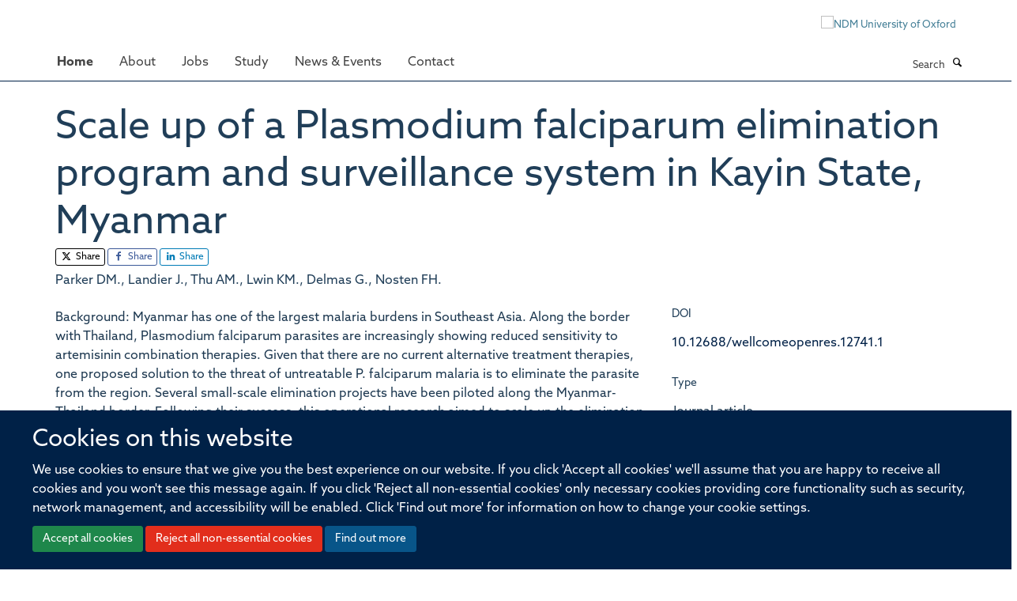

--- FILE ---
content_type: text/html;charset=utf-8
request_url: https://www.ndm.ox.ac.uk/publications/813384
body_size: 8300
content:
<!doctype html>
<html xmlns="http://www.w3.org/1999/xhtml" lang="en" xml:lang="en">

    <head><base href="https://www.ndm.ox.ac.uk/publications/813384/" />
        <meta charset="utf-8" />
        <meta name="viewport" content="width=device-width, initial-scale=1.0" />
        <meta name="apple-mobile-web-app-capable" content="yes" />
        <meta name="apple-mobile-web-app-title" content="Haiku" />
        
        <meta http-equiv="Content-Type" content="text/html; charset=utf-8" /><meta name="citation_title" content="Scale up of a Plasmodium falciparum elimination program and surveillance system in Kayin State, Myanmar" /><meta name="citation_author" content="Parker DM." /><meta name="citation_author" content="Landier J." /><meta name="citation_author" content="Thu AM." /><meta name="citation_author" content="Lwin KM." /><meta name="citation_author" content="Delmas G." /><meta name="citation_author" content="Nosten FH." /><meta name="citation_publication_date" content="2017/10/09" /><meta name="citation_journal_title" content="Wellcome Open Research" /><meta name="citation_volume" content="2" /><meta name="citation_firstpage" content="98" /><meta name="citation_lastpage" content="98" /><meta content="Background: Myanmar has one of the largest malaria burdens in Southeast Asia. Along the border with Thailand, Plasmodium falciparum parasites are increasingly showing reduced sensitivity to artemisinin combination therapies. Given that there are no current alternative treatment therapies, one proposed solution to the threat of untreatable P. falciparum malaria is to eliminate the parasite from the region. Several small-scale elimination projects have been piloted along the Myanmar-Thailand border. Following their success, this operational research aimed to scale up the elimination to a broad area of Eastern Kayin State, Myanmar. Methods: The project relied on geographic reconnaissance and a geographic information system, community engagement, generalized access to community-based early diagnosis and treatment, near real-time epidemiological surveillance, cross sectional malaria prevalence surveys and targeted mass drug administration in villages with high prevalence of P. falciparum malaria. Molecular markers of drug resistance were also monitored in individuals with symptomatic and asymptomatic infections. Discussion: This project illustrates the establishment of an elimination project and operational research in a remote, rural area encompassing several armed groups, multiple political organizations and a near-absent health care infrastructure. The establishment of the project relied on a strong rapport with the target community, on-the-ground knowledge (through geographic surveys and community engagement), rapid decision making and an approach that was flexible enough to quickly adapt to a complex landscape. The elimination project is ongoing, now over three years in operation, and assessment of the impact of this operational research will follow. This project has relevance not only for other malaria elimination projects but also for operational research aimed at eliminating other diseases." name="description" /><meta name="og:title" content="Scale up of a Plasmodium falciparum elimination program and surveillance system in Kayin State, Myanmar" /><meta name="og:description" content="Background: Myanmar has one of the largest malaria burdens in Southeast Asia. Along the border with Thailand, Plasmodium falciparum parasites are increasingly showing reduced sensitivity to artemisinin combination therapies. Given that there are no current alternative treatment therapies, one proposed solution to the threat of untreatable P. falciparum malaria is to eliminate the parasite from the region. Several small-scale elimination projects have been piloted along the Myanmar-Thailand border. Following their success, this operational research aimed to scale up the elimination to a broad area of Eastern Kayin State, Myanmar. Methods: The project relied on geographic reconnaissance and a geographic information system, community engagement, generalized access to community-based early diagnosis and treatment, near real-time epidemiological surveillance, cross sectional malaria prevalence surveys and targeted mass drug administration in villages with high prevalence of P. falciparum malaria. Molecular markers of drug resistance were also monitored in individuals with symptomatic and asymptomatic infections. Discussion: This project illustrates the establishment of an elimination project and operational research in a remote, rural area encompassing several armed groups, multiple political organizations and a near-absent health care infrastructure. The establishment of the project relied on a strong rapport with the target community, on-the-ground knowledge (through geographic surveys and community engagement), rapid decision making and an approach that was flexible enough to quickly adapt to a complex landscape. The elimination project is ongoing, now over three years in operation, and assessment of the impact of this operational research will follow. This project has relevance not only for other malaria elimination projects but also for operational research aimed at eliminating other diseases." /><meta name="og:url" content="https://www.ndm.ox.ac.uk/publications/813384" /><meta name="twitter:card" content="summary" /><meta name="twitter:site" content="@NDMOxford" /><meta name="twitter:title" content="Scale up of a Plasmodium falciparum elimination program and surveillance system in Kayin State, Myanmar" /><meta name="twitter:description" content="Background: Myanmar has one of the largest malaria burdens in Southeast Asia. Along the border with Thailand, Plasmodium falciparum parasites are increasingly showing reduced sensitivity to artemisinin combination therapies. Given that there are no current alternative treatment therapies, one proposed solution to the threat of untreatable P. falciparum malaria is to eliminate the parasite from the region. Several small-scale elimination projects have been piloted along the Myanmar-Thailand border. Following their success, this operational research aimed to scale up the elimination to a broad area of Eastern Kayin State, Myanmar. Methods: The project relied on geographic reconnaissance and a geographic information system, community engagement, generalized access to community-based early diagnosis and treatment, near real-time epidemiological surveillance, cross sectional malaria prevalence surveys and targeted mass drug administration in villages with high prevalence of P. falciparum malaria. Molecular markers of drug resistance were also monitored in individuals with symptomatic and asymptomatic infections. Discussion: This project illustrates the establishment of an elimination project and operational research in a remote, rural area encompassing several armed groups, multiple political organizations and a near-absent health care infrastructure. The establishment of the project relied on a strong rapport with the target community, on-the-ground knowledge (through geographic surveys and community engagement), rapid decision making and an approach that was flexible enough to quickly adapt to a complex landscape. The elimination project is ongoing, now over three years in operation, and assessment of the impact of this operational research will follow. This project has relevance not only for other malaria elimination projects but also for operational research aimed at eliminating other diseases." /><meta name="generator" content="Plone - http://plone.org" /><meta name="google-site-verification" content="GxXhnkJ5WURcNlF7T3WxOZDbVisDAm-f3OZkKjCNIZQ" /><meta itemprop="url" content="https://www.ndm.ox.ac.uk/publications/813384" /><title>Scale up of a Plasmodium falciparum elimination program and surveillance system in Kayin State, Myanmar — Nuffield Department of Medicine</title>
        
        
        
        
        
    <link rel="stylesheet" type="text/css" media="screen" href="https://www.ndm.ox.ac.uk/portal_css/Turnkey%20Theme/resourcecollective.cookielawcookielaw-cachekey-04f2c173c41afbc49ab66d4298994288.css" /><link rel="stylesheet" type="text/css" href="https://www.ndm.ox.ac.uk/portal_css/Turnkey%20Theme/themebootstrapcssselect2-cachekey-ee8547e34b50fa962d2a5032731edbca.css" /><link rel="stylesheet" type="text/css" href="https://www.ndm.ox.ac.uk/portal_css/Turnkey%20Theme/themebootstrapcssmagnific.popup-cachekey-26c8343d38c74482e33deeb6ef98c5ce.css" /><link rel="stylesheet" type="text/css" media="screen" href="https://www.ndm.ox.ac.uk/portal_css/Turnkey%20Theme/resourcecollective.covercsscover-cachekey-7985b6d732b3605a6dcde464eec9e189.css" /><link rel="stylesheet" type="text/css" media="screen" href="https://www.ndm.ox.ac.uk/portal_css/Turnkey%20Theme/resourcehaiku.coveroverlays-cachekey-1f43bdbf773097bfb24c1c916d33805c.css" /><link rel="stylesheet" type="text/css" href="https://www.ndm.ox.ac.uk/portal_css/Turnkey%20Theme/resourcehaiku.coverhaiku.chooser-cachekey-7ea0675857fe4bef31e12fe01791631f.css" /><link rel="stylesheet" type="text/css" href="https://www.ndm.ox.ac.uk/portal_css/Turnkey%20Theme/resourcehaiku.widgets.imagehaiku.image.widget-cachekey-d51a90854ba2eba14ca1431874d00a9b.css" /><link rel="stylesheet" type="text/css" media="screen" href="https://www.ndm.ox.ac.uk/++resource++haiku.core.vendor/prism.min.css" /><link rel="stylesheet" href="https://use.typekit.net/ves1zfi.css" /><link rel="canonical" href="https://www.ndm.ox.ac.uk/publications/813384" /><link rel="search" href="https://www.ndm.ox.ac.uk/@@search" title="Search this site" /><link rel="shortcut icon" type="image/x-icon" href="https://www.ndm.ox.ac.uk/images/site-logos/favicon?v=a0651e56-f26e-11f0-acdc-9fec1fe698c1" /><link rel="apple-touch-icon" href="https://www.ndm.ox.ac.uk/apple-touch-icon.png?v=a0651e57-f26e-11f0-acdc-9fec1fe698c1" /><script type="text/javascript" src="https://www.ndm.ox.ac.uk/portal_javascripts/Turnkey%20Theme/resourcecollective.cookielawcookielaw_disabler-cachekey-69394a497a5ac3497202697554a8f94e.js"></script><script type="text/javascript" src="https://www.ndm.ox.ac.uk/portal_javascripts/Turnkey%20Theme/themebootstrapjsvendorrespond-cachekey-1c5e2fe40b1b2a02b5bfe20d2e3f70cd.js"></script><script type="text/javascript" src="https://www.ndm.ox.ac.uk/portal_javascripts/Turnkey%20Theme/resourceplone.app.jquery-cachekey-d6afc883df7a2db9f67246816e7ed31d.js"></script><script type="text/javascript" src="https://www.ndm.ox.ac.uk/portal_javascripts/Turnkey%20Theme/++theme++bootstrap/js/vendor/bootstrap.js"></script><script type="text/javascript" src="https://www.ndm.ox.ac.uk/portal_javascripts/Turnkey%20Theme/themebootstrapjspluginsvendorjquery.trunk8-cachekey-1ac63df0fd7cdf164f27b3328db0019d.js"></script><script type="text/javascript" src="https://www.ndm.ox.ac.uk/portal_javascripts/Turnkey%20Theme/++theme++bootstrap/js/plugins/vendor/jquery.magnific.popup.js"></script><script type="text/javascript" src="https://www.ndm.ox.ac.uk/portal_javascripts/Turnkey%20Theme/plone_javascript_variables-cachekey-5ffc2b6b34b3a267217d6c0c93fb37a4.js"></script><script type="text/javascript" src="https://www.ndm.ox.ac.uk/portal_javascripts/Turnkey%20Theme/resourceplone.app.jquerytools-cachekey-dd81e6d52409f8939101c7b2983d7461.js"></script><script type="text/javascript" src="https://www.ndm.ox.ac.uk/portal_javascripts/Turnkey%20Theme/mark_special_links-cachekey-236fcf0c865f2d940adf741de17e6230.js"></script><script type="text/javascript" src="https://www.ndm.ox.ac.uk/portal_javascripts/Turnkey%20Theme/resourceplone.app.discussion.javascriptscomments-cachekey-eceffabaf19d69b947f4c154e82914a9.js"></script><script type="text/javascript" src="https://www.ndm.ox.ac.uk/portal_javascripts/Turnkey%20Theme/themebootstrapjspluginsvendorselect2-cachekey-c6f2442bf6aa46914c09f9ed4eaeb260.js"></script><script type="text/javascript" src="https://www.ndm.ox.ac.uk/portal_javascripts/Turnkey%20Theme/++theme++bootstrap/js/plugins/vendor/jquery.html5-placeholder-shim.js"></script><script type="text/javascript" src="https://www.ndm.ox.ac.uk/portal_javascripts/Turnkey%20Theme/++theme++bootstrap/js/vendor/hammer.js"></script><script type="text/javascript" src="https://www.ndm.ox.ac.uk/portal_javascripts/Turnkey%20Theme/themebootstrapjspluginshaikujquery.navigation-portlets-cachekey-a4cc4bdbda81f3d9d8daa006b3ded9f8.js"></script><script type="text/javascript" src="https://www.ndm.ox.ac.uk/portal_javascripts/Turnkey%20Theme/themebootstrapjspluginsvendormasonry-cachekey-babe9bd61c2aa5bf102764aadeb5649d.js"></script><script type="text/javascript" src="https://www.ndm.ox.ac.uk/portal_javascripts/Turnkey%20Theme/themebootstrapjspluginsvendorimagesloaded-cachekey-b82539ce76ee854cae9589b52999b59f.js"></script><script type="text/javascript" src="https://www.ndm.ox.ac.uk/portal_javascripts/Turnkey%20Theme/++theme++bootstrap/js/plugins/vendor/jquery.lazysizes.js"></script><script type="text/javascript" src="https://www.ndm.ox.ac.uk/portal_javascripts/Turnkey%20Theme/themebootstrapjspluginsvendorjquery.toc-cachekey-d522445b542b452109a042dac1c3cb45.js"></script><script type="text/javascript" src="https://www.ndm.ox.ac.uk/portal_javascripts/Turnkey%20Theme/++theme++bootstrap/js/turnkey-various.js"></script><script type="text/javascript" src="https://www.ndm.ox.ac.uk/portal_javascripts/Turnkey%20Theme/resourcehaiku.widgets.imagehaiku.image.widget-cachekey-0b1093fbbab38ff6c9337ea4a18fc8bb.js"></script><script type="text/javascript" src="https://www.ndm.ox.ac.uk/portal_javascripts/Turnkey%20Theme/resourcecollective.cookielawcookielaw_banner-cachekey-cc33aa8dc76e4b3b15400c558a5d210e.js"></script><script type="text/javascript">
        jQuery(function($){
            if (typeof($.datepicker) != "undefined"){
              $.datepicker.setDefaults(
                jQuery.extend($.datepicker.regional[''],
                {dateFormat: 'mm/dd/yy'}));
            }
        });
        </script><script> </script><script async="" src="https://www.googletagmanager.com/gtag/js?id=G-NQCDYBGP06"></script><script>
  window.dataLayer = window.dataLayer || [];
  function gtag(){dataLayer.push(arguments);}
  gtag('js', new Date());

  gtag('config', 'G-NQCDYBGP06');
  gtag('config', 'G-9FDTT349LR');
</script><script type="text/javascript">
    (function(c,l,a,r,i,t,y){
        c[a]=c[a]||function(){(c[a].q=c[a].q||[]).push(arguments)};
        t=l.createElement(r);t.async=1;t.src="https://www.clarity.ms/tag/"+i;
        y=l.getElementsByTagName(r)[0];y.parentNode.insertBefore(t,y);
    })(window, document, "clarity", "script", "pusse7naz1");
</script><script async="" src="https://www.googletagmanager.com/gtag/js?id=G-L87NB51XTW"></script><script>
window.dataLayer = window.dataLayer || [];
function gtag(){dataLayer.push(arguments);}
gtag('js', new Date());
gtag('config', 'G-L87NB51XTW');
</script>
    <link href="https://www.ndm.ox.ac.uk/++theme++sublime-prussian-blue/screen.css" rel="stylesheet" />
  
    <link href="https://www.ndm.ox.ac.uk/++theme++sublime-prussian-blue/style.css" rel="stylesheet" />
  <style type="text/css" class="extra-css" id="global-extra-css">@import url("https://tools.ndm.ox.ac.uk/haiku_css/general.css");

/* set colour of header on mobile devices */
@media (max-width: 768px) { .header { background-color: #002147; } }

div#site-header nav[role="navigation"].sticky {
  position: fixed;
  top: 0;
  margin-top: 0px;
  border-top: none;
  margin-left: -30px;
}
div#site-header nav[role="navigation"].sticky.bumped {
  margin-top: 50px;
}

/* these also appear in 2022_additions.css but they load before other css if they are in this file*/

@media (max-width: 767px) {
a#primary-logo {
    display: block;
    visibility: visible;
}
}

@media (min-width: 768px) {
a#primary-logo {
    display: none;
    visibility: hidden;
}
}
.label-primary {
    background-color: #002147;
}

div#site-actions a {
    color: #002147;
}

}</style></head>

    <body class="template-view portaltype-publication site-Plone section-publications subsection-813384 userrole-anonymous no-toolbar mount-ndm richtext-modals" dir="ltr">
        <meta name="google-site-verification" content="GxXhnkJ5WURcNlF7T3WxOZDbVisDAm-f3OZkKjCNIZQ" />
    <div id="cookienotification">

    <div class="container">
    
        <div class="row">
        
            <div class="col-md-12">
                <h2>
                    Cookies on this website
                </h2>
                
            </div>
        
            <div class="col-md-12">
                <p>
                    We use cookies to ensure that we give you the best experience on our website. If you click 'Accept all cookies' we'll assume that you are happy to receive all cookies and you won't see this message again. If you click 'Reject all non-essential cookies' only necessary cookies providing core functionality such as security, network management, and accessibility will be enabled. Click 'Find out more' for information on how to change your cookie settings.
                </p>
                
            </div>
    
            <div class="col-md-12">
                <a class="btn btn-success cookie-continue" href="https://www.ndm.ox.ac.uk/@@enable-cookies?&amp;came_from=https://www.ndm.ox.ac.uk/publications/813384">Accept all cookies</a>
                <a class="btn btn-danger cookie-disable" href="https://www.ndm.ox.ac.uk/@@disable-cookies?came_from=https://www.ndm.ox.ac.uk/publications/813384">Reject all non-essential cookies</a>
                <a class="btn btn-info cookie-more" href="https://www.ndm.ox.ac.uk/cookies">Find out more</a>
            </div> 
            
        </div>
    
    </div>
     
</div><div id="site-wrapper" class="container-fluid">

            <div class="modal fade" id="modal" tabindex="-1" role="dialog" aria-hidden="true"></div>

            

            

            <div id="site-header" class="container">

                <div id="site-status"></div>

                

                <header class="row">
                    <div class="col-xs-10 col-sm-6">
                        <a id="primary-logo" title="Nuffield Department of Medicine" href="https://www.ndm.ox.ac.uk"><img src="https://www.ndm.ox.ac.uk/images/site-logos/ndm-oxford-logo-gif" alt="Nuffield Department of Medicine" /></a>
                    </div>
                    <div class="col-sm-6 hidden-xs">
                        <div class="heading-spaced">
                            <div id="site__secondary-logo">
                                
        <a href="http://www.ndm.ox.ac.uk" title="NDM University of Oxford" target="_blank" rel="noopener"><img src="https://www.ndm.ox.ac.uk/images/site-logos/ndm-ox-logo-110px" alt="NDM University of Oxford" class="img-responsive logo-secondary" /></a>
    
                            </div>
                            <div id="site-actions">

        <ul class="list-unstyled list-inline text-right">
    
            
    
            
                
                    <li id="siteaction-login">
                        <a href="https://www.ndm.ox.ac.uk/Shibboleth.sso/Login?target=https://www.ndm.ox.ac.uk/shibboleth_loggedin?came_from=https://www.ndm.ox.ac.uk/publications/813384" title="" accesskey="">Log in</a>
                    </li>
                
            
    
        </ul>
    </div>
                        </div>
                    </div>
                    <div class="col-xs-2 visible-xs">
                        <a href="#mmenu" role="button" class="btn btn-default" aria-label="Toggle menu">
                            <i class="glyphicon glyphicon-menu"></i>
                        </a>
                    </div>
                </header>

                <nav role="navigation">
                    <div class="row">
                        <div class="col-sm-10">
                            <div id="site-bar" class="collapse navbar-collapse">

	    <ul class="nav navbar-nav">

            

	            <li class="dropdown active" id="portaltab-index_html">
	                <a href="https://www.ndm.ox.ac.uk" title="" data-toggle="">Home</a>
                    
	            </li>

            
            

	            <li class="dropdown" id="portaltab-about">
	                <a href="https://www.ndm.ox.ac.uk/about" title="" data-toggle="" data-hover="dropdown">About</a>
                    <ul class="dropdown-menu" role="menu">
                        
                            <li>
                                <a href="https://www.ndm.ox.ac.uk/about/about" title="">About</a>
                            </li>
                        
                        
                            <li>
                                <a href="https://www.ndm.ox.ac.uk/team" title="">Team</a>
                            </li>
                        
                        
                            <li>
                                <a href="https://www.ndm.ox.ac.uk/research" title="">Research</a>
                            </li>
                        
                        
                            <li>
                                <a href="https://www.ndm.ox.ac.uk/publications" title="">Publications</a>
                            </li>
                        
                        
                            <li>
                                <a href="https://research-facilities.ndm.ox.ac.uk/" title="">Research Facilities</a>
                            </li>
                        
                        
                            <li>
                                <a href="https://www.ndm.ox.ac.uk/about/institutes-centres-and-units" title="">Institutes, centres and units</a>
                            </li>
                        
                    </ul>
	            </li>

            
            

	            <li class="dropdown" id="portaltab-jobs">
	                <a href="https://www.ndm.ox.ac.uk/jobs" title="" data-toggle="">Jobs</a>
                    
	            </li>

            
            

	            <li class="dropdown" id="portaltab-study">
	                <a href="https://www.ndm.ox.ac.uk/study" title="" data-toggle="" data-hover="dropdown">Study</a>
                    <ul class="dropdown-menu" role="menu">
                        
                            <li>
                                <a href="https://www.ndm.ox.ac.uk/study/study-at-ndm" title="">Study at NDM</a>
                            </li>
                        
                        
                            <li>
                                <a href="https://www.ndm.ox.ac.uk/study/graduate-studies" title="">DPhil in Clinical Medicine</a>
                            </li>
                        
                        
                            <li>
                                <a href="https://www.tropicalmedicine.ox.ac.uk/study-with-us/msc-ihtm" title="">MSc in International Health &amp; Tropical Medicine</a>
                            </li>
                        
                        
                            <li>
                                <a href="https://www.tropicalmedicine.ox.ac.uk/study-with-us/msc-mgh" title="">MSc in Modelling for Global Health</a>
                            </li>
                        
                        
                            <li>
                                <a href="https://www.well.ox.ac.uk/study/msc-genomic-medicine" title="">MSc in Genomic Medicine</a>
                            </li>
                        
                        
                            <li>
                                <a href="https://www.tropicalmedicine.ox.ac.uk/study-with-us/msc-in-health-service-improvement-and-evaluation" title="">MSc in Health Service Improvement and Evaluation</a>
                            </li>
                        
                        
                            <li>
                                <a href="https://www.tropicalmedicine.ox.ac.uk/study-with-us/postgraduate-diploma-in-global-health-research" title="">PGDip in Global Health Research</a>
                            </li>
                        
                    </ul>
	            </li>

            
            

	            <li class="dropdown" id="portaltab-ndm-news">
	                <a href="https://www.ndm.ox.ac.uk/ndm-news" title="" data-toggle="" data-hover="dropdown">News &amp; Events</a>
                    <ul class="dropdown-menu" role="menu">
                        
                            <li>
                                <a href="https://www.ndm.ox.ac.uk/ndm-news/news-page" title="">News</a>
                            </li>
                        
                        
                            <li>
                                <a href="https://www.ndm.ox.ac.uk/ndm-news/events" title="">Events</a>
                            </li>
                        
                    </ul>
	            </li>

            
            

	            <li class="dropdown" id="portaltab-contact">
	                <a href="https://www.ndm.ox.ac.uk/contact" title="" data-toggle="">Contact</a>
                    
	            </li>

            

            

	    </ul>

    </div>
                        </div>
                        <div class="col-sm-2">
                            <form action="https://www.ndm.ox.ac.uk/@@search" id="site-search" class="form-inline" role="form">
                                <div class="input-group">
                                    <label class="sr-only" for="SearchableText">Search</label>
                                    <input type="text" class="form-control" name="SearchableText" id="SearchableText" placeholder="Search" />
                                    <span class="input-group-btn">
                                        <button class="btn" type="submit" aria-label="Search"><i class="glyphicon-search"></i></button>
                                    </span>
                                </div>
                            </form>
                        </div>
                    </div>
                </nav>

                <div class="container">
                    <div class="row">
                        <div class="col-md-12">
                            <ol class="breadcrumb" id="site-breadcrumbs"><li><a title="Home" href="https://www.ndm.ox.ac.uk"><span class="glyphicon glyphicon-home"></span></a></li><li><a href="https://www.ndm.ox.ac.uk/publications">Publications</a></li><li class="active">Scale up of a Plasmodium falciparum elimination program and surveillance system in Kayin State, Myanmar</li></ol>
                        </div>
                    </div>
                </div>

            </div>

            <div id="content" class="container ">

                            

                            

            

        <div itemscope="" itemtype="http://schema.org/Thing">

            <meta itemprop="url" content="https://www.ndm.ox.ac.uk/publications/813384" />

            
                <div id="above-page-header">
    

</div>
            

            
                
                
                    
                        <div class="page-header">
                            <div class="row">
                                    
                                <div class="col-xs-12 col-sm-12">
                                    
                                    
                                        <h1>
                                            <span itemprop="name">Scale up of a Plasmodium falciparum elimination program and surveillance system in Kayin State, Myanmar</span>
                                            <small>
                                                
                                            </small>
                                        </h1>
                                    
                                    
                                    
                    <div id="below-page-title">

    <div class="social-sharing">

        
            <a href="http://twitter.com/intent/tweet?text=Scale%20up%20of%20a%20Plasmodium%20falciparum%20elimination%20program%20and%20surveillance%20system%20in%20Kayin%20State%2C%20Myanmar&amp;url=https%3A//www.ndm.ox.ac.uk/publications/813384" title="X" class="btn btn-xs btn-twitter" target="_blank" rel="noopener">
                    <i class="glyphicon-twitter"></i>
                        Share
            </a>
        
        
            <a href="http://www.facebook.com/sharer/sharer.php?u=https%3A//www.ndm.ox.ac.uk/publications/813384&amp;title=Scale%20up%20of%20a%20Plasmodium%20falciparum%20elimination%20program%20and%20surveillance%20system%20in%20Kayin%20State%2C%20Myanmar" title="Facebook" class="btn btn-xs btn-facebook" target="_blank" rel="noopener">
                    <i class="glyphicon-facebook"></i>
                        Share
            </a>
        
        
            <a href="http://www.linkedin.com/shareArticle?mini=true&amp;url=https%3A//www.ndm.ox.ac.uk/publications/813384&amp;title=Scale%20up%20of%20a%20Plasmodium%20falciparum%20elimination%20program%20and%20surveillance%20system%20in%20Kayin%20State%2C%20Myanmar&amp;summary=&amp;source=" title="Linkedin" class="btn btn-xs btn-linkedin" target="_blank" rel="noopener">
                    <i class="glyphicon-linkedin"></i>
                        Share
            </a>
        

    </div>


</div>
                    <h5 style="margin:10px 0">Parker DM., Landier J., Thu AM., Lwin KM., Delmas G., Nosten FH.</h5>
                
                                    
                                </div>
                                    
                                
                                            
                            </div>
                        </div>
                    
                    
                    
                    
                 
            

            
                <div id="below-page-header"></div>
            

            
                <div id="above-page-content"></div>
            

            
                <div class="row">
        
                    <div id="site-content" class="col-sm-8">

                        

                            
                                
                            

                            
                                
                            

                            
                                
                                    
                                
                            
            
                            <div class="row">
                                <div id="site-content-body" class="col-sm-12">
            
                                    
                
                    
                    
                    <div class="row">
                        <div class="col-sm-4">
                            
                        </div>
                        <div class="col-sm-12">
                           <p style="margin-top:0">Background: Myanmar has one of the largest malaria burdens in Southeast Asia. Along the border with Thailand, Plasmodium falciparum parasites are increasingly showing reduced sensitivity to artemisinin combination therapies. Given that there are no current alternative treatment therapies, one proposed solution to the threat of untreatable P. falciparum malaria is to eliminate the parasite from the region. Several small-scale elimination projects have been piloted along the Myanmar-Thailand border. Following their success, this operational research aimed to scale up the elimination to a broad area of Eastern Kayin State, Myanmar. Methods: The project relied on geographic reconnaissance and a geographic information system, community engagement, generalized access to community-based early diagnosis and treatment, near real-time epidemiological surveillance, cross sectional malaria prevalence surveys and targeted mass drug administration in villages with high prevalence of P. falciparum malaria. Molecular markers of drug resistance were also monitored in individuals with symptomatic and asymptomatic infections. Discussion: This project illustrates the establishment of an elimination project and operational research in a remote, rural area encompassing several armed groups, multiple political organizations and a near-absent health care infrastructure. The establishment of the project relied on a strong rapport with the target community, on-the-ground knowledge (through geographic surveys and community engagement), rapid decision making and an approach that was flexible enough to quickly adapt to a complex landscape. The elimination project is ongoing, now over three years in operation, and assessment of the impact of this operational research will follow. This project has relevance not only for other malaria elimination projects but also for operational research aimed at eliminating other diseases.</p>
                        </div>
                    </div>
                
                                    
                                </div>
            
                                
            
                            </div>
            
                            
                    <p>
                        
                        <a role="button" title="Original publication" class="btn btn-default" target="_blank" rel="noopener" href="http://doi.org/10.12688/wellcomeopenres.12741.1">Original publication</a>
                        
                    </p>

                    
                
                        
        
                    </div>
        
                    <div class="site-sidebar col-sm-4">
        
                        <div id="aside-page-content"></div>
              
                        

                    
                        <h5 class="publication-lead">DOI</h5>
                        <p>
                            <a href="http://doi.org/10.12688/wellcomeopenres.12741.1" target="_blank" rel="noopener">10.12688/wellcomeopenres.12741.1</a>
                        </p>
                    

                    
                        <h5 class="publication-lead">Type</h5>
                        <p>Journal article</p>
                    

                    
                        <h5 class="publication-lead">Journal</h5>
                        <p>Wellcome Open Research</p>
                    

                    

                    

                    
                        <h5 class="publication-lead">Publisher</h5>
                        <p>F1000 Research Ltd</p>
                    

                    
                        <h5 class="publication-lead">Publication Date</h5>
                        <p>09/10/2017</p>
                    

                    
                        <h5 class="publication-lead">Volume</h5>
                        <p>2</p>
                    

                    
                        <h5 class="publication-lead">Pages</h5>
                        <p>
                            98
                            -
                            98
                        </p>
                    

                    

                    

                    

                
        
                    </div>
        
                </div>
            

            
                <div id="below-page-content"></div>
            
            
        </div>

    

        
                        </div>

            <footer id="site-footer" class="container" itemscope="" itemtype="http://schema.org/WPFooter">
        <hr />
        





    <div class="row" style="margin-bottom:20px">

        <div class="col-md-4">
            
                
                    <img src="https://www.ndm.ox.ac.uk/images/site-logos/footer-hr-logos" alt="" class="img-responsive logo-footer" />
                
            
        </div>

        <div class="col-md-8">
            
                <div id="site-copyright">
                    ©
                    2026
                    Offices of the Nuffield Professor of Medicine, Nuffield Department of Medicine, University of Oxford, Old Road Campus, Oxford, OX3 7BN
                </div>
            
            
                <ul id="footer-nav" class="list-inline">
                    
                        <li>
                            <a href=" /sitemap" rel="noopener">Sitemap </a>
                        </li>
                    
                    
                        <li>
                            <a href=" /cookies" rel="noopener">Cookies </a>
                        </li>
                    
                    
                        <li>
                            <a href=" http://www.ox.ac.uk/legal" target="_blank" rel="noopener">Copyright </a>
                        </li>
                    
                    
                        <li>
                            <a href=" /accessibility" rel="noopener">Accessibility </a>
                        </li>
                    
                    
                        <li>
                            <a href=" /privacy-policy" rel="noopener">Privacy Policy </a>
                        </li>
                    
                    
                        <li>
                            <a href=" https://compliance.admin.ox.ac.uk/submit-foi" target="_blank" rel="noopener">Freedom of Information </a>
                        </li>
                    
                    
                        <li>
                            <a href=" http://www.medsci.ox.ac.uk/" target="_blank" rel="noopener">Medical Sciences Division </a>
                        </li>
                    
                    
                        <li>
                            <a href=" http://www.ox.ac.uk/" target="_blank" rel="noopener">Oxford University </a>
                        </li>
                    
                    
                        <li>
                            <a href=" https://unioxfordnexus.sharepoint.com/sites/CLME-HUB-NuffieldDepartmentofMedicine" target="_blank" rel="noopener">Intranet </a>
                        </li>
                    
                </ul>
            
        </div>
    </div>





    <div id="site-actions-footer" class="visible-xs-block" style="margin:20px 0">

        <ul class="list-unstyled list-inline text-center">

            
                
                    <li id="siteaction-login">
                        <a href="https://www.ndm.ox.ac.uk/Shibboleth.sso/Login?target=https://www.ndm.ox.ac.uk/shibboleth_loggedin?came_from=https://www.ndm.ox.ac.uk/publications/813384" title="Log in" accesskey="">Log in</a>
                    </li>
                
            

        </ul>
    </div>









    



    </footer>

        </div><div id="haiku-mmenu">

            <nav id="mmenu" data-counters="true" data-searchfield="true" data-title="Menu" data-search="true">
                <ul>
                    <li>


    <a href="https://www.ndm.ox.ac.uk" title="">
        <span>Home</span>
    </a>

</li>
<li>


    <a href="https://www.ndm.ox.ac.uk/about" title="">
        <span>About</span>
    </a>

<ul>
<li>


    <a href="https://www.ndm.ox.ac.uk/about/about" title="The Nuffield Department of Medicine (NDM) at the University of Oxford has a global reach and significant breadth in terms of capabilities and capacity.">
        <span>About</span>
    </a>

</li>
<li>


    <a href="https://www.ndm.ox.ac.uk/team" title="The Nuffield Department of Medicine (NDM) at the University of Oxford has a global reach and significant breadth in terms of capabilities and capacity.">
        <span>Team</span>
    </a>

</li>
<li>


    <a href="https://www.ndm.ox.ac.uk/research" title="The Nuffield Department of Medicine (NDM) at the University of Oxford has a global reach and significant breadth in terms of capabilities and capacity.">
        <span>Research</span>
    </a>

</li>
<li>


    <a href="https://www.ndm.ox.ac.uk/publications" title="The Nuffield Department of Medicine (NDM) at the University of Oxford has a global reach and significant breadth in terms of capabilities and capacity.">
        <span>Publications</span>
    </a>

</li>
<li>


    <a href="https://research-facilities.ndm.ox.ac.uk/" title="The Nuffield Department of Medicine (NDM) at the University of Oxford has a global reach and significant breadth in terms of capabilities and capacity.">
        <span>Research Facilities</span>
    </a>

</li>
<li>


    <a href="https://www.ndm.ox.ac.uk/about/institutes-centres-and-units" title="The Nuffield Department of Medicine (NDM) at the University of Oxford has a global reach and significant breadth in terms of capabilities and capacity.">
        <span>Institutes, centres and units</span>
    </a>

</li>

</ul>
</li>
<li>


    <a href="https://www.ndm.ox.ac.uk/jobs" title="The Nuffield Department of Medicine has many exciting opportunities for researchers and support staff at various stages of their careers.">
        <span>Jobs</span>
    </a>

</li>
<li>


    <a href="https://www.ndm.ox.ac.uk/study" title="">
        <span>Study</span>
    </a>

<ul>
<li>


    <a href="https://www.ndm.ox.ac.uk/study/study-at-ndm" title="The Nuffield Department of Medicine (NDM) at the University of Oxford has a global reach and significant breadth in terms of capabilities and capacity.">
        <span>Study at NDM</span>
    </a>

</li>
<li>


    <a href="https://www.ndm.ox.ac.uk/study/graduate-studies" title="The Nuffield Department of Medicine (NDM) at the University of Oxford has a global reach and significant breadth in terms of capabilities and capacity.">
        <span>DPhil in Clinical Medicine</span>
    </a>

</li>
<li>


    <a href="https://www.tropicalmedicine.ox.ac.uk/study-with-us/msc-ihtm" title="The Nuffield Department of Medicine (NDM) at the University of Oxford has a global reach and significant breadth in terms of capabilities and capacity.">
        <span>MSc in International Health &amp; Tropical Medicine</span>
    </a>

</li>
<li>


    <a href="https://www.tropicalmedicine.ox.ac.uk/study-with-us/msc-mgh" title="The Nuffield Department of Medicine (NDM) at the University of Oxford has a global reach and significant breadth in terms of capabilities and capacity.">
        <span>MSc in Modelling for Global Health</span>
    </a>

</li>
<li>


    <a href="https://www.well.ox.ac.uk/study/msc-genomic-medicine" title="The Nuffield Department of Medicine (NDM) at the University of Oxford has a global reach and significant breadth in terms of capabilities and capacity.">
        <span>MSc in Genomic Medicine</span>
    </a>

</li>
<li>


    <a href="https://www.tropicalmedicine.ox.ac.uk/study-with-us/msc-in-health-service-improvement-and-evaluation" title="The Nuffield Department of Medicine (NDM) at the University of Oxford has a global reach and significant breadth in terms of capabilities and capacity.">
        <span>MSc in Health Service Improvement and Evaluation</span>
    </a>

</li>
<li>


    <a href="https://www.tropicalmedicine.ox.ac.uk/study-with-us/postgraduate-diploma-in-global-health-research" title="The Nuffield Department of Medicine (NDM) at the University of Oxford has a global reach and significant breadth in terms of capabilities and capacity.">
        <span>PGDip in Global Health Research</span>
    </a>

</li>

</ul>
</li>
<li>


    <a href="https://www.ndm.ox.ac.uk/ndm-news" title="">
        <span>News &amp; Events</span>
    </a>

<ul>
<li>


    <a href="https://www.ndm.ox.ac.uk/ndm-news/news-page" title="The Nuffield Department of Medicine (NDM) at the University of Oxford has a global reach and significant breadth in terms of capabilities and capacity.">
        <span>News</span>
    </a>

</li>
<li>


    <a href="https://www.ndm.ox.ac.uk/ndm-news/events" title="The Nuffield Department of Medicine (NDM) at the University of Oxford has a global reach and significant breadth in terms of capabilities and capacity.">
        <span>Events</span>
    </a>

</li>

</ul>
</li>
<li>


    <a href="https://www.ndm.ox.ac.uk/contact" title="Contact us via email, phone or visit us at the Old Road Campus in Oxford.">
        <span>Contact</span>
    </a>

</li>

                </ul>
            </nav>

            <script type="text/javascript">
                $(document).ready(function() {
                    var menu = $("#mmenu");
                    menu.mmenu({
                        navbar: {title: menu.data("title")},
                        counters: menu.data("counters"),
                        searchfield: menu.data("search") ? {"resultsPanel": true} : {},
                        navbars: menu.data("search") ? {"content": ["searchfield"]} : {}
                    });
                    // fix for bootstrap modals
                    // http://stackoverflow.com/questions/35038146/bootstrap-modal-and-mmenu-menu-clashing
                    $(".mm-slideout").css("z-index", "auto");
                });
            </script>

         </div>
        <script type="text/javascript">$(document).ready(function(){
    console.log('ready');
    $.getScript('https://tools.ndm.ox.ac.uk/haiku_js/general.min.js', function(data) {
        console.log('got general.min.js');
    });
});</script>
    
    
      <script type="text/javascript" src="https://www.ndm.ox.ac.uk/++resource++haiku.core.vendor/prism.min.js"></script>
    
  

    <script type="text/javascript">
        function deleteAllCookies() {
            var cookies = document.cookie.split("; ");
            for (var c = 0; c < cookies.length; c++) {
                if (!HAIKU_ALLOWED_COOKIES.some(v => cookies[c].includes(v))) {
                    var d = window.location.hostname.split(".");
                    while (d.length > 0) {    
                        var cookieBase1 = encodeURIComponent(cookies[c].split(";")[0].split("=")[0]) + '=; expires=Thu, 01-Jan-1970 00:00:01 GMT; domain=' + d.join('.') + '; path=';
                        var cookieBase2 = encodeURIComponent(cookies[c].split(";")[0].split("=")[0]) + '=; expires=Thu, 01-Jan-1970 00:00:01 GMT; domain=.' + d.join('.') + '; path=';
                        var p = location.pathname.split('/');
                        document.cookie = cookieBase1 + '/';
                        document.cookie = cookieBase2 + '/';
                        while (p.length > 0) {
                            document.cookie = cookieBase1 + p.join('/');
                            document.cookie = cookieBase2 + p.join('/');
                            p.pop();
                        };
                        d.shift();
                    }
                }
            }
        };
        if (!(document.cookie.includes('haiku_cookies_enabled'))) {
            deleteAllCookies();
        }
    </script>
    
</body>

</html>